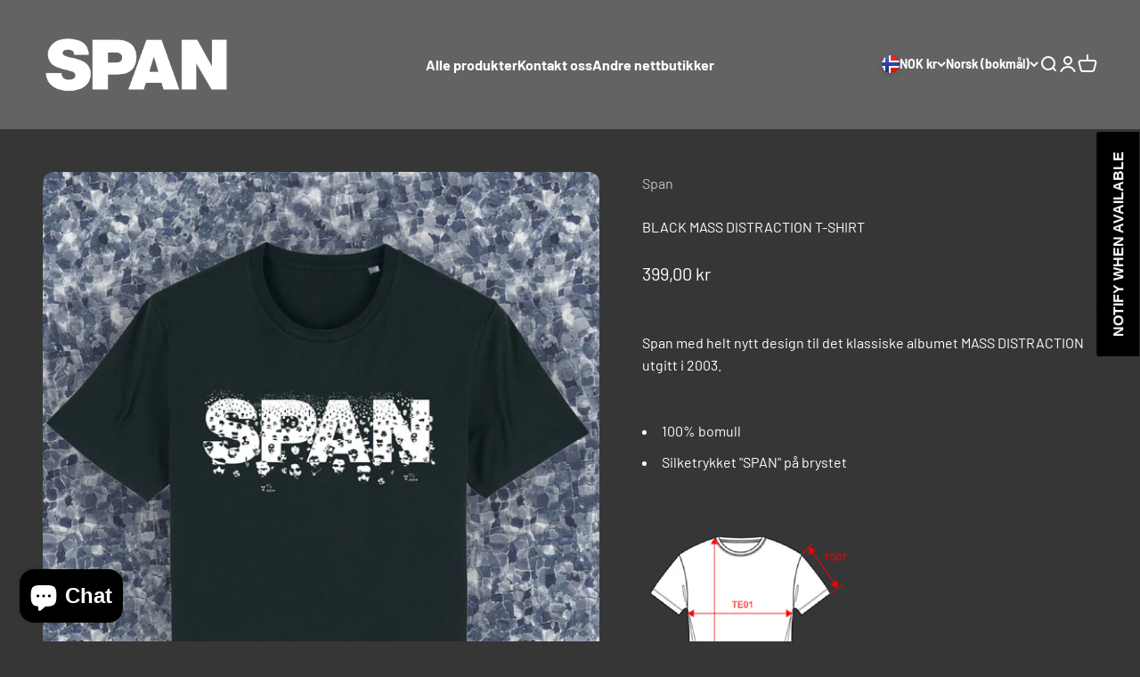

--- FILE ---
content_type: text/javascript; charset=utf-8
request_url: https://merch.thedogs.no/products/black-mass-distraction-t-shirt.js
body_size: 825
content:
{"id":7919037382834,"title":"BLACK MASS DISTRACTION T-SHIRT","handle":"black-mass-distraction-t-shirt","description":"\u003cp\u003eSpan med helt nytt design til det klassiske albumet MASS DISTRACTION utgitt i 2003.\u003c\/p\u003e\n\u003cp\u003e \u003c\/p\u003e\n\u003cul\u003e\n\u003cli\u003e100% bomull\u003c\/li\u003e\n\u003cli\u003eSilketrykket \"SPAN\" på brystet\u003c\/li\u003e\n\u003c\/ul\u003e\n\u003cp\u003e \u003cimg src=\"https:\/\/cdn.shopify.com\/s\/files\/1\/0561\/0061\/8418\/files\/teed-size_240x240.png?v=1706376668\" alt=\"\" data-mce-fragment=\"1\" data-mce-src=\"https:\/\/cdn.shopify.com\/s\/files\/1\/0561\/0061\/8418\/files\/teed-size_240x240.png?v=1706376668\"\u003e\u003c\/p\u003e\n\u003cdiv style=\"overflow-x: auto;\" class=\"sizechart\" data-mce-style=\"overflow-x: auto;\" data-mce-fragment=\"1\"\u003e\n\u003ctable width=\"742\" cellspacing=\"0\" cellpadding=\"0\" border=\"0\"\u003e\n\u003ccolgroup\u003e \u003ccol width=\"220\"\u003e \u003ccol span=\"6\" width=\"87\"\u003e \u003c\/colgroup\u003e\n\u003ctbody\u003e\n\u003ctr height=\"21\"\u003e\n\u003ctd width=\"220\" class=\"xl66\" height=\"42\" rowspan=\"2\"\u003eMeasurements in cm\u003cspan\u003e \u003c\/span\u003e\n\u003c\/td\u003e\n\u003ctd width=\"87\" class=\"xl66\" rowspan=\"2\"\u003eS\u003cspan\u003e \u003c\/span\u003e\n\u003c\/td\u003e\n\u003ctd width=\"87\" class=\"xl66\" rowspan=\"2\"\u003eM\u003cspan\u003e \u003c\/span\u003e\n\u003c\/td\u003e\n\u003ctd width=\"87\" class=\"xl66\" rowspan=\"2\"\u003eL\u003cspan\u003e \u003c\/span\u003e\n\u003c\/td\u003e\n\u003ctd width=\"87\" class=\"xl66\" rowspan=\"2\"\u003eXL\u003cspan\u003e \u003c\/span\u003e\n\u003c\/td\u003e\n\u003ctd width=\"87\" class=\"xl66\" rowspan=\"2\"\u003eXXL\u003cspan\u003e \u003c\/span\u003e\n\u003c\/td\u003e\n\u003ctd width=\"87\" class=\"xl66\" rowspan=\"2\"\u003e3XL\u003cspan\u003e \u003c\/span\u003e\n\u003c\/td\u003e\n\u003c\/tr\u003e\n\u003ctr height=\"21\"\u003e\u003c\/tr\u003e\n\u003ctr height=\"21\"\u003e\n\u003ctd class=\"xl65\" height=\"42\" rowspan=\"2\"\u003eTE01 - 1\/2 chest width at 1.5cm below armhole\u003cspan\u003e \u003c\/span\u003e\n\u003c\/td\u003e\n\u003ctd class=\"xl65\" rowspan=\"2\"\u003e50.00\u003cspan\u003e \u003c\/span\u003e\n\u003c\/td\u003e\n\u003ctd class=\"xl65\" rowspan=\"2\"\u003e53.00\u003cspan\u003e \u003c\/span\u003e\n\u003c\/td\u003e\n\u003ctd class=\"xl65\" rowspan=\"2\"\u003e56.00\u003cspan\u003e \u003c\/span\u003e\n\u003c\/td\u003e\n\u003ctd class=\"xl65\" rowspan=\"2\"\u003e59.00\u003cspan\u003e \u003c\/span\u003e\n\u003c\/td\u003e\n\u003ctd class=\"xl65\" rowspan=\"2\"\u003e62.00\u003cspan\u003e \u003c\/span\u003e\n\u003c\/td\u003e\n\u003ctd class=\"xl65\" rowspan=\"2\"\u003e65.00\u003cspan\u003e \u003c\/span\u003e\n\u003c\/td\u003e\n\u003c\/tr\u003e\n\u003ctr height=\"21\"\u003e\u003c\/tr\u003e\n\u003ctr height=\"21\"\u003e\n\u003ctd class=\"xl65\" height=\"42\" rowspan=\"2\"\u003eTF01 - Total height from HSP\u003cspan\u003e \u003c\/span\u003e\n\u003c\/td\u003e\n\u003ctd class=\"xl65\" rowspan=\"2\"\u003e70.00\u003cspan\u003e \u003c\/span\u003e\n\u003c\/td\u003e\n\u003ctd class=\"xl65\" rowspan=\"2\"\u003e72.00\u003cspan\u003e \u003c\/span\u003e\n\u003c\/td\u003e\n\u003ctd class=\"xl65\" rowspan=\"2\"\u003e74.00\u003cspan\u003e \u003c\/span\u003e\n\u003c\/td\u003e\n\u003ctd class=\"xl65\" rowspan=\"2\"\u003e76.00\u003cspan\u003e \u003c\/span\u003e\n\u003c\/td\u003e\n\u003ctd class=\"xl65\" rowspan=\"2\"\u003e78.00\u003cspan\u003e \u003c\/span\u003e\n\u003c\/td\u003e\n\u003ctd class=\"xl65\" rowspan=\"2\"\u003e80.00\u003cspan\u003e \u003c\/span\u003e\n\u003c\/td\u003e\n\u003c\/tr\u003e\n\u003ctr height=\"21\"\u003e\u003c\/tr\u003e\n\u003c\/tbody\u003e\n\u003c\/table\u003e\n\u003c\/div\u003e","published_at":"2024-01-27T14:01:44+01:00","created_at":"2024-01-27T14:01:44+01:00","vendor":"Span","type":"T-Shirt","tags":[],"price":39900,"price_min":39900,"price_max":39900,"available":true,"price_varies":false,"compare_at_price":null,"compare_at_price_min":0,"compare_at_price_max":0,"compare_at_price_varies":false,"variants":[{"id":43634987892914,"title":"Small","option1":"Small","option2":null,"option3":null,"sku":null,"requires_shipping":true,"taxable":true,"featured_image":null,"available":false,"name":"BLACK MASS DISTRACTION T-SHIRT - Small","public_title":"Small","options":["Small"],"price":39900,"weight":300,"compare_at_price":null,"inventory_management":"shopify","barcode":null,"requires_selling_plan":false,"selling_plan_allocations":[]},{"id":43634987925682,"title":"Medium","option1":"Medium","option2":null,"option3":null,"sku":null,"requires_shipping":true,"taxable":true,"featured_image":null,"available":false,"name":"BLACK MASS DISTRACTION T-SHIRT - Medium","public_title":"Medium","options":["Medium"],"price":39900,"weight":300,"compare_at_price":null,"inventory_management":"shopify","barcode":null,"requires_selling_plan":false,"selling_plan_allocations":[]},{"id":43634987958450,"title":"Large","option1":"Large","option2":null,"option3":null,"sku":null,"requires_shipping":true,"taxable":true,"featured_image":null,"available":true,"name":"BLACK MASS DISTRACTION T-SHIRT - Large","public_title":"Large","options":["Large"],"price":39900,"weight":300,"compare_at_price":null,"inventory_management":"shopify","barcode":null,"requires_selling_plan":false,"selling_plan_allocations":[]},{"id":43634987991218,"title":"XL","option1":"XL","option2":null,"option3":null,"sku":null,"requires_shipping":true,"taxable":true,"featured_image":null,"available":true,"name":"BLACK MASS DISTRACTION T-SHIRT - XL","public_title":"XL","options":["XL"],"price":39900,"weight":300,"compare_at_price":null,"inventory_management":"shopify","barcode":null,"requires_selling_plan":false,"selling_plan_allocations":[]},{"id":43634988023986,"title":"2XL","option1":"2XL","option2":null,"option3":null,"sku":null,"requires_shipping":true,"taxable":true,"featured_image":null,"available":true,"name":"BLACK MASS DISTRACTION T-SHIRT - 2XL","public_title":"2XL","options":["2XL"],"price":39900,"weight":300,"compare_at_price":null,"inventory_management":"shopify","barcode":null,"requires_selling_plan":false,"selling_plan_allocations":[]},{"id":43634988056754,"title":"3XL","option1":"3XL","option2":null,"option3":null,"sku":null,"requires_shipping":true,"taxable":true,"featured_image":null,"available":true,"name":"BLACK MASS DISTRACTION T-SHIRT - 3XL","public_title":"3XL","options":["3XL"],"price":39900,"weight":300,"compare_at_price":null,"inventory_management":"shopify","barcode":null,"requires_selling_plan":false,"selling_plan_allocations":[]}],"images":["\/\/cdn.shopify.com\/s\/files\/1\/0561\/0061\/8418\/files\/blackMASSDISTRACTION.png?v=1706365686"],"featured_image":"\/\/cdn.shopify.com\/s\/files\/1\/0561\/0061\/8418\/files\/blackMASSDISTRACTION.png?v=1706365686","options":[{"name":"Size","position":1,"values":["Small","Medium","Large","XL","2XL","3XL"]}],"url":"\/products\/black-mass-distraction-t-shirt","media":[{"alt":null,"id":29605462507698,"position":1,"preview_image":{"aspect_ratio":0.8,"height":1875,"width":1500,"src":"https:\/\/cdn.shopify.com\/s\/files\/1\/0561\/0061\/8418\/files\/blackMASSDISTRACTION.png?v=1706365686"},"aspect_ratio":0.8,"height":1875,"media_type":"image","src":"https:\/\/cdn.shopify.com\/s\/files\/1\/0561\/0061\/8418\/files\/blackMASSDISTRACTION.png?v=1706365686","width":1500}],"requires_selling_plan":false,"selling_plan_groups":[]}

--- FILE ---
content_type: text/javascript; charset=utf-8
request_url: https://merch.thedogs.no/products/black-mass-distraction-t-shirt.js
body_size: 787
content:
{"id":7919037382834,"title":"BLACK MASS DISTRACTION T-SHIRT","handle":"black-mass-distraction-t-shirt","description":"\u003cp\u003eSpan med helt nytt design til det klassiske albumet MASS DISTRACTION utgitt i 2003.\u003c\/p\u003e\n\u003cp\u003e \u003c\/p\u003e\n\u003cul\u003e\n\u003cli\u003e100% bomull\u003c\/li\u003e\n\u003cli\u003eSilketrykket \"SPAN\" på brystet\u003c\/li\u003e\n\u003c\/ul\u003e\n\u003cp\u003e \u003cimg src=\"https:\/\/cdn.shopify.com\/s\/files\/1\/0561\/0061\/8418\/files\/teed-size_240x240.png?v=1706376668\" alt=\"\" data-mce-fragment=\"1\" data-mce-src=\"https:\/\/cdn.shopify.com\/s\/files\/1\/0561\/0061\/8418\/files\/teed-size_240x240.png?v=1706376668\"\u003e\u003c\/p\u003e\n\u003cdiv style=\"overflow-x: auto;\" class=\"sizechart\" data-mce-style=\"overflow-x: auto;\" data-mce-fragment=\"1\"\u003e\n\u003ctable width=\"742\" cellspacing=\"0\" cellpadding=\"0\" border=\"0\"\u003e\n\u003ccolgroup\u003e \u003ccol width=\"220\"\u003e \u003ccol span=\"6\" width=\"87\"\u003e \u003c\/colgroup\u003e\n\u003ctbody\u003e\n\u003ctr height=\"21\"\u003e\n\u003ctd width=\"220\" class=\"xl66\" height=\"42\" rowspan=\"2\"\u003eMeasurements in cm\u003cspan\u003e \u003c\/span\u003e\n\u003c\/td\u003e\n\u003ctd width=\"87\" class=\"xl66\" rowspan=\"2\"\u003eS\u003cspan\u003e \u003c\/span\u003e\n\u003c\/td\u003e\n\u003ctd width=\"87\" class=\"xl66\" rowspan=\"2\"\u003eM\u003cspan\u003e \u003c\/span\u003e\n\u003c\/td\u003e\n\u003ctd width=\"87\" class=\"xl66\" rowspan=\"2\"\u003eL\u003cspan\u003e \u003c\/span\u003e\n\u003c\/td\u003e\n\u003ctd width=\"87\" class=\"xl66\" rowspan=\"2\"\u003eXL\u003cspan\u003e \u003c\/span\u003e\n\u003c\/td\u003e\n\u003ctd width=\"87\" class=\"xl66\" rowspan=\"2\"\u003eXXL\u003cspan\u003e \u003c\/span\u003e\n\u003c\/td\u003e\n\u003ctd width=\"87\" class=\"xl66\" rowspan=\"2\"\u003e3XL\u003cspan\u003e \u003c\/span\u003e\n\u003c\/td\u003e\n\u003c\/tr\u003e\n\u003ctr height=\"21\"\u003e\u003c\/tr\u003e\n\u003ctr height=\"21\"\u003e\n\u003ctd class=\"xl65\" height=\"42\" rowspan=\"2\"\u003eTE01 - 1\/2 chest width at 1.5cm below armhole\u003cspan\u003e \u003c\/span\u003e\n\u003c\/td\u003e\n\u003ctd class=\"xl65\" rowspan=\"2\"\u003e50.00\u003cspan\u003e \u003c\/span\u003e\n\u003c\/td\u003e\n\u003ctd class=\"xl65\" rowspan=\"2\"\u003e53.00\u003cspan\u003e \u003c\/span\u003e\n\u003c\/td\u003e\n\u003ctd class=\"xl65\" rowspan=\"2\"\u003e56.00\u003cspan\u003e \u003c\/span\u003e\n\u003c\/td\u003e\n\u003ctd class=\"xl65\" rowspan=\"2\"\u003e59.00\u003cspan\u003e \u003c\/span\u003e\n\u003c\/td\u003e\n\u003ctd class=\"xl65\" rowspan=\"2\"\u003e62.00\u003cspan\u003e \u003c\/span\u003e\n\u003c\/td\u003e\n\u003ctd class=\"xl65\" rowspan=\"2\"\u003e65.00\u003cspan\u003e \u003c\/span\u003e\n\u003c\/td\u003e\n\u003c\/tr\u003e\n\u003ctr height=\"21\"\u003e\u003c\/tr\u003e\n\u003ctr height=\"21\"\u003e\n\u003ctd class=\"xl65\" height=\"42\" rowspan=\"2\"\u003eTF01 - Total height from HSP\u003cspan\u003e \u003c\/span\u003e\n\u003c\/td\u003e\n\u003ctd class=\"xl65\" rowspan=\"2\"\u003e70.00\u003cspan\u003e \u003c\/span\u003e\n\u003c\/td\u003e\n\u003ctd class=\"xl65\" rowspan=\"2\"\u003e72.00\u003cspan\u003e \u003c\/span\u003e\n\u003c\/td\u003e\n\u003ctd class=\"xl65\" rowspan=\"2\"\u003e74.00\u003cspan\u003e \u003c\/span\u003e\n\u003c\/td\u003e\n\u003ctd class=\"xl65\" rowspan=\"2\"\u003e76.00\u003cspan\u003e \u003c\/span\u003e\n\u003c\/td\u003e\n\u003ctd class=\"xl65\" rowspan=\"2\"\u003e78.00\u003cspan\u003e \u003c\/span\u003e\n\u003c\/td\u003e\n\u003ctd class=\"xl65\" rowspan=\"2\"\u003e80.00\u003cspan\u003e \u003c\/span\u003e\n\u003c\/td\u003e\n\u003c\/tr\u003e\n\u003ctr height=\"21\"\u003e\u003c\/tr\u003e\n\u003c\/tbody\u003e\n\u003c\/table\u003e\n\u003c\/div\u003e","published_at":"2024-01-27T14:01:44+01:00","created_at":"2024-01-27T14:01:44+01:00","vendor":"Span","type":"T-Shirt","tags":[],"price":39900,"price_min":39900,"price_max":39900,"available":true,"price_varies":false,"compare_at_price":null,"compare_at_price_min":0,"compare_at_price_max":0,"compare_at_price_varies":false,"variants":[{"id":43634987892914,"title":"Small","option1":"Small","option2":null,"option3":null,"sku":null,"requires_shipping":true,"taxable":true,"featured_image":null,"available":false,"name":"BLACK MASS DISTRACTION T-SHIRT - Small","public_title":"Small","options":["Small"],"price":39900,"weight":300,"compare_at_price":null,"inventory_management":"shopify","barcode":null,"requires_selling_plan":false,"selling_plan_allocations":[]},{"id":43634987925682,"title":"Medium","option1":"Medium","option2":null,"option3":null,"sku":null,"requires_shipping":true,"taxable":true,"featured_image":null,"available":false,"name":"BLACK MASS DISTRACTION T-SHIRT - Medium","public_title":"Medium","options":["Medium"],"price":39900,"weight":300,"compare_at_price":null,"inventory_management":"shopify","barcode":null,"requires_selling_plan":false,"selling_plan_allocations":[]},{"id":43634987958450,"title":"Large","option1":"Large","option2":null,"option3":null,"sku":null,"requires_shipping":true,"taxable":true,"featured_image":null,"available":true,"name":"BLACK MASS DISTRACTION T-SHIRT - Large","public_title":"Large","options":["Large"],"price":39900,"weight":300,"compare_at_price":null,"inventory_management":"shopify","barcode":null,"requires_selling_plan":false,"selling_plan_allocations":[]},{"id":43634987991218,"title":"XL","option1":"XL","option2":null,"option3":null,"sku":null,"requires_shipping":true,"taxable":true,"featured_image":null,"available":true,"name":"BLACK MASS DISTRACTION T-SHIRT - XL","public_title":"XL","options":["XL"],"price":39900,"weight":300,"compare_at_price":null,"inventory_management":"shopify","barcode":null,"requires_selling_plan":false,"selling_plan_allocations":[]},{"id":43634988023986,"title":"2XL","option1":"2XL","option2":null,"option3":null,"sku":null,"requires_shipping":true,"taxable":true,"featured_image":null,"available":true,"name":"BLACK MASS DISTRACTION T-SHIRT - 2XL","public_title":"2XL","options":["2XL"],"price":39900,"weight":300,"compare_at_price":null,"inventory_management":"shopify","barcode":null,"requires_selling_plan":false,"selling_plan_allocations":[]},{"id":43634988056754,"title":"3XL","option1":"3XL","option2":null,"option3":null,"sku":null,"requires_shipping":true,"taxable":true,"featured_image":null,"available":true,"name":"BLACK MASS DISTRACTION T-SHIRT - 3XL","public_title":"3XL","options":["3XL"],"price":39900,"weight":300,"compare_at_price":null,"inventory_management":"shopify","barcode":null,"requires_selling_plan":false,"selling_plan_allocations":[]}],"images":["\/\/cdn.shopify.com\/s\/files\/1\/0561\/0061\/8418\/files\/blackMASSDISTRACTION.png?v=1706365686"],"featured_image":"\/\/cdn.shopify.com\/s\/files\/1\/0561\/0061\/8418\/files\/blackMASSDISTRACTION.png?v=1706365686","options":[{"name":"Size","position":1,"values":["Small","Medium","Large","XL","2XL","3XL"]}],"url":"\/products\/black-mass-distraction-t-shirt","media":[{"alt":null,"id":29605462507698,"position":1,"preview_image":{"aspect_ratio":0.8,"height":1875,"width":1500,"src":"https:\/\/cdn.shopify.com\/s\/files\/1\/0561\/0061\/8418\/files\/blackMASSDISTRACTION.png?v=1706365686"},"aspect_ratio":0.8,"height":1875,"media_type":"image","src":"https:\/\/cdn.shopify.com\/s\/files\/1\/0561\/0061\/8418\/files\/blackMASSDISTRACTION.png?v=1706365686","width":1500}],"requires_selling_plan":false,"selling_plan_groups":[]}